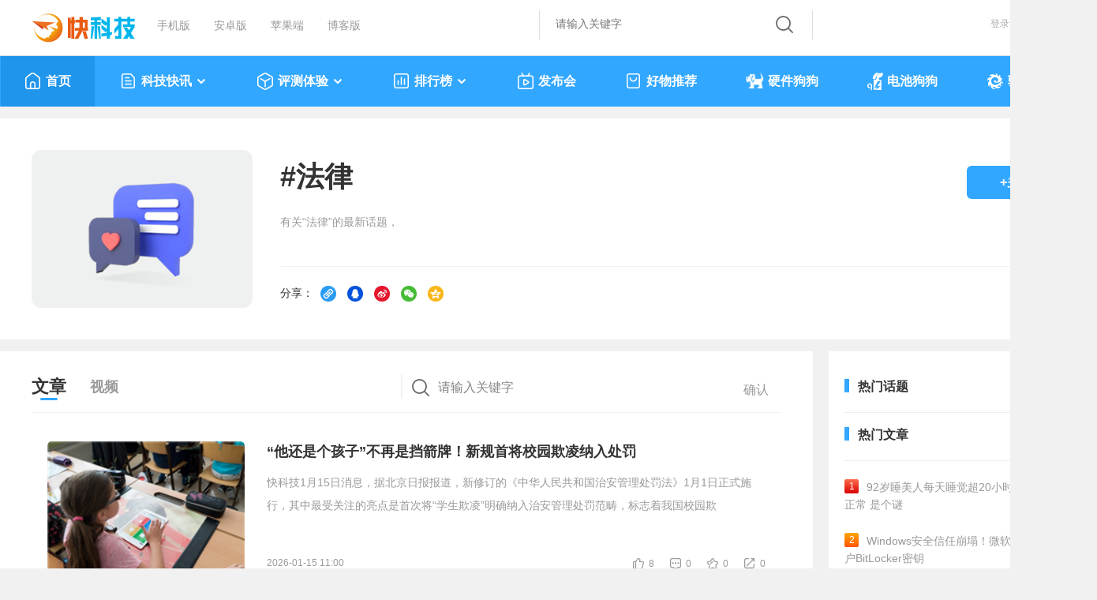

--- FILE ---
content_type: text/html
request_url: https://news.mydrivers.com/tag/falv.htm
body_size: 13325
content:
<!DOCTYPE html>
<html>
<head>
<meta http-equiv="Content-Type" content="text/html; charset=utf-8" />
  <title>法律最新资讯-快科技--科技改变未来</title>
<meta http-equiv="Content-Language" content="zh-CN">
<meta name="Keywords" content="评论分析,王欣,快播,日本,无人机,电影,机器人,苹果,教育未来,聊天记录," />
<meta name="description" content="法律相关资讯和评测文章"/>

 <link href="//11.mydrivers.com/css/2023/public.css?v=0203" rel="stylesheet" type="text/css" />
<link href="//11.mydrivers.com/2022/css/user.css?v=0119" rel="stylesheet" type="text/css">
<link href="//11.mydrivers.com/css/2023/main_news.css" rel="stylesheet" type="text/css">
<link href="//11.mydrivers.com/comments/css/20230101/newstopnv5.min.css" rel="stylesheet" type="text/css">
 <link href="//11.mydrivers.com/so/search.css" rel="stylesheet" type="text/css" />
<script type="text/javascript" src="//11.mydrivers.com/2018/news/jquery-1.7.2.min.js"></script>
<script type="text/javascript" src="//11.mydrivers.com/2018/news/jquery.lazyload.min.js"></script> 
<script type="text/javascript" src="//11.mydrivers.com/rank/jquery.qrcode.min.js"></script>
<link href="//11.mydrivers.com/2020/css/winpop.css" rel="stylesheet" type="text/css">
<script type="text/javascript" src="//11.mydrivers.com/so/searchPullDown.min.js"></script>

 <base target="_blank" />
</head>
<body>
        <!-- <div style="margin:0 auto; width:1333px; height:90px;"><a href="https://ccc-x.jd.com/dsp/tp?log=ENpPSxpPBtVYeGaEenaSHfIp0Im9p3fD0p7sfSSf2Up_xnaMXZTPwcwm2FVYlmXJeNrsOihos1IJjHIcI_qvfQ&v=708&to=https%3A%2F%2Fitem.jd.com%2F100028140656.html%3Fpmf_source%3DP0000003105M0017&mobiletype=__MOBILETYPE__&adt=9&didmd5=__IMEI__&idfamd5=__IDFAMD5__&idfa=__IDFA__&aid=__ANDROIDID__&oaid=__OAID__&caid=__CAID__" target="_blank"><img src="//img1.mydrivers.com/img/2005/lenovo1333.jpg" width="1333" height="90" /></a></div> -->


<div class="top">
    <div class="top_1a">
        <div class="top_1_left">
            <ul>
                <li class="kkjlogo"><a title="科技改变未来" href="https://www.mydrivers.com"></a></li>
                <li><a title="快科技手机版" href="https://m.mydrivers.com">手机版</a></li>
                <li><a target="_blank" href="http://app.kkj.cn/">安卓版</a></li>
                <li><a target="_blank" href="http://app.kkj.cn/">苹果端</a></li>
                <li><a target="_blank" href="https://blog.mydrivers.com/">博客版</a></li>
            </ul>
        </div>
        <div style="float:right" style="*+width:800px;">
            <div class="top_1_center">
                <div class="search_form" id="search_bgdiv">
                    <form action="#" target="_blank" onsubmit="return search()" name="myform" id="myform">
                        <div class="search_word_warp">
                            <input type="text" autocomplete="off" placeholder="请输入关键字" name="q" id="myform_q" class="search_word">
                        </div>
                        <input name="tn" value="98012088_dg" type="hidden">
                        <input name="ch" value="16" type="hidden">
                        <input type="hidden" value="0" name="s_class" id="s_class">
                        <div class="search_button_warp">
                            <input type="submit" name="button" id="button" value="" class="search_button">
                        </div>
                    </form>
                    <ul class="recall" id="search-result" style="display:none;">
                    </ul>
                </div>
            </div>
            <div class="top_1_center1" id="tianqi_my"></div>
            <div class="top_1_right" style="position:relative">
                <ul>
                    <li id="i_login"><a target="_self" id="a_login" href="javascript:;">登录</a></li>
                    <li id="i_reg"><a href="//passport.mydrivers.com/reg.htm">注册</a></li>
                </ul>
            </div>
        </div>
    </div>
</div>
<div class="nav_box" id="menu_2023">
    <div class="nav">
        <script type="text/javascript" src="//11.mydrivers.com/menu2023.js?v=0930"></script>
    </div>
</div>
<script>
    function GetObj(element) {
        return document.getElementById(element);
    }
    function check(sType) {
        $("#myform #button").click();
    }
    $(function () {
        setupAC(GetObj("myform_q"), GetObj("search-result"), GetObj("search_bgdiv"), "news_utf8");
        setupSwtab(1);
    });

    function hideContent() {
        var ps = GetPrivateState();
        var title = ps ? "作者私密文章，无浏览权限" : "因版权限制，过往内容只提供给老鸟级别及以上用户访问";
        document.title = title;

        $(".pathway,.baidu,.main_box,#vleft_tab,#vright_tab").hide();

        if (ps) {
            $(".wuquanxian,#wuquanxian_private").show();
        }
        else {
            $(".wuquanxian,#wuquanxian_year").show();
        }
    }

    function GetPrivateState() {
        return typeof g_private !== 'undefined' && g_private;
    }

    function GetPostDate() {
        return typeof g_PostDateStr !== 'undefined' && g_PostDateStr && !isNaN(g_PostDateStr.getTime());
    }

    function GetCheckPostDateYear() {
        return GetPostDate() && g_PostDateStr.getFullYear() < 2016;
    }
</script>

<!--20231123新增-->
<div class="wuquanxian" style="display:none;">
    <img src="//icons.mydrivers.com/common/icon_warning@2x.png" width="76" height="76" alt="" />
    <div id="wuquanxian_private" style="display:none;">
        <p>作者私密文章，无浏览权限</p>
        <a href="https://news.mydrivers.com/" target="_self">返回</a>
    </div>
    <div id="wuquanxian_year_login" style="display:none;">
        <p>因版权限制，过往内容只提供给老鸟级别及以上用户访问</p>
        <a href="javascript:;" onclick="$('#i_login').click();" target="_self">登录</a>
    </div>
    <div id="wuquanxian_year" style="display:none;">
        <p>因版权限制，过往内容只提供给老鸟级别及以上用户访问</p>
        <a href="https://news.mydrivers.com/" target="_self">返回</a>
    </div>
</div>

  <script type="text/javascript" src="//11.mydrivers.com/2020/news/bindtings.js"></script>
 <input type="hidden"  id="tid" value="3345"/>
 <input type="hidden"  id="tname" value="法律"/>
 <input type="hidden"  id="tminid" value="1057673"/>
 <input type="hidden"  id="htype" value="0"/> 

    <div class="user_header clearfix">
        <!--左侧-->
  <div class="uheader_left bq_left"> <a class="user_blank" target="_self" href="javascript:;"><img src="//icons.mydrivers.com/2022/www/huati@2x.png" class="user_toux" width="128" height="128" alt=""></a></div> 
        

  <!--中间-->
  <div class="uheader_center bq_center">
    <h4>#<lable id="tagCopy">法律</lable></h4>
    <div class="text-wrapper_1">有关“法律”的最新话题，<script>function handleLoadedData(response) { $('.text-wrapper_1').append(response); }; var xhr = new XMLHttpRequest();  xhr.open("GET", "//passport.mydrivers.com/newspc/numattention.ashx?tagid=3345&type=1", true);  xhr.onreadystatechange = function() { if (xhr.readyState === 4 && xhr.status === 200) { handleLoadedData(xhr.responseText); }; };  xhr.send();</script>
      <div class="text-line"></div>
    </div>
    <div class="text-wrapper_share">分享：
 <a target="_self" href="javascript:copynewsinfo('tagCopy');"><i><img src="https://icons.mydrivers.com/icon/newslist_sharelink@2x.png" alt="复制链接"></i></a>

 <a href="javascript:;" target="_self" id="share_qq"><i><img src="https://icons.mydrivers.com/icon/newslist_shareQQ@2x.png" alt="QQ"></i></a> 

<a href="javascript:;" target="_self" id="share_weibo"><i><img src="https://icons.mydrivers.com/icon/newslist_shareweibo@2x.png" alt="微博"></i></a> 

<a href="javascript:;"  target="_self" id="share_wechat"><i><img src="https://icons.mydrivers.com/icon/newslist_shareweixin@2x.png" alt="微信"></i>

	<!--微信分享开始-->
	<div class="ewmer1" style=" display: none; "><div class="box_triangle"></div><canvas width="100" height="100"></canvas><span>微信扫码分享</span></div>	</a>

 <a href="javascript:;" target="_self" id="share_qqzone"><i><img src="https://icons.mydrivers.com/icon/newslist_QQzone@2x.png" alt="QQ空间"></i></a>
 </div></div>

 <!--右侧-->
  <div class="uheader_right bq_right">
    <ul>
      <li><a href="javascript:;" class="addguanzhu" id="attention_no" target="_self">+关注</a></li>
    </ul>
  </div>
  <!--右侧结束--> 
</div>  


<!--头部结束--> 
<!--mian-->
<div class="main clearfix"> 
  <!--mian左侧-->
  <div class="user_left">
    <h3 class="main_title">
      <ul>
        <li> <a target="_self" class="main_title_li cur" href="javascript:;">文章</a></li>
        <li> <a target="_self" class="main_title_li " href="//news.mydrivers.com/tag/falv_video.htm">视频</a></li>
          <li class="search_form">
                      <div class="search_word_warp">
              <input type="text" autocomplete="off" placeholder="请输入关键字" name="q" id="topicsearch" class="search_word">
            </div>
            <div class="search_button_warp">
              <input type="button" value="确认" class="search_button" id="searchBtn">
            </div>
        </li>
      </ul>
    </h3> 

    <!--文章开始--> 
<div class="main_1">
<div id="noSearchInfo" style="display:none"> 
      <div id="NoResult" class="NoResult">
       <span><img src="//icons.mydrivers.com/2022/www/search_for@2x.png" alt=" 相关内容创作者们正在努力创作中，换个关键词试试吧"></span>
		 相关内容创作者们正在努力创作中，换个关键词试试吧
      </div>
      <div style="clear:both"></div>
    </div> 
      <ul class="news_lb transitionleft20" id="newsleft_1"> <li><div class="news_left  photo"><a href="//news.mydrivers.com/1/1098/1098501.htm"><img class="lazy" data-original="https://img1.mydrivers.com/img/20260115/058fd82d821044bbbac100962063dacb.png" src="//icons.mydrivers.com/news/2018/load.gif" alt="“他还是个孩子”不再是挡箭牌！新规首将校园欺凌纳入处罚"></a></div><div class="news_right"><h3><a href="//news.mydrivers.com/1/1098/1098501.htm" id="copyTitle_1098501">“他还是个孩子”不再是挡箭牌！新规首将校园欺凌纳入处罚</a></h3><p><a href="//news.mydrivers.com/1/1098/1098501.htm">快科技1月15日消息，据北京日报报道，新修订的《中华人民共和国治安管理处罚法》1月1日正式施行，其中最受关注的亮点是首次将&ldquo;学生欺凌&rdquo;明确纳入治安管理处罚范畴，标志着我国校园欺</a></p><div class="news_plun"> <span class="time">2026-01-15 11:00</span><span style="float:right"><a class="icon_dianzan" id="dianzan_1098501" onclick="change_vote_news_v3(1098501,1)" href="javascript:void(0)" target="_self">8</a><a class="icon_huifu" href="//comment8.mydrivers.com/review/1098501-1.htm">0</a><a class="icon_shoucang" href="javascript:void(0)" onclick="newsshoucang2(1098501)" id="shoucang_1098501" target="_self">0</a><a class="icon_fenxiang" onmouseenter="hovericon_fenxiang(1,1,this)" onmouseleave="hovericon_fenxiang(2,1,this)" target="_self" href="javascript:void(0)">0</a><div class="newslist_share_float" style="display: none;" onmouseenter="hovericon_fenxiang(1,2,this)" onmouseleave="hovericon_fenxiang(2,2,this)"> <div class="box_triangle"> </div> <a target="_self" href="javascript:copynewsinfo('copyTitle_1098501');"><i><img src="//icons.mydrivers.com/icon/newslist_sharelink@2x.png" alt="复制链接"></i>复制链接</a> <a href="javascript:share_news(1,1098501,this);" target="_self"><i><img src="//icons.mydrivers.com/icon/newslist_shareQQ@2x.png" alt="QQ"></i>QQ</a> <a href="javascript:share_news(2,1098501,this);" target="_self"><i><img src="//icons.mydrivers.com/icon/newslist_shareweibo@2x.png" alt="微博"></i>微博</a> <a href="javascript:void(0)" onmouseenter="share_news(3,1098501,this)" onmouseleave="share_newsleave()" target="_self"><i><img src="//icons.mydrivers.com/icon/newslist_shareweixin@2x.png" alt="微信"></i>微信</a> <div class="ewmer1" style="display: none;"></div><a href="javascript:share_news(4,1098501,this);" target="_self"><i><img src="//icons.mydrivers.com/icon/newslist_QQzone@2x.png" alt="QQ空间"></i>QQ空间</a></div> </span> </div> </div></li><li><div class="news_left  photo"><a href="//news.mydrivers.com/1/1094/1094019.htm"><img class="lazy" data-original="https://img1.mydrivers.com/img/20251222/d4f0faa904c643bfb584872af552d215.png" src="//icons.mydrivers.com/news/2018/load.gif" alt="低价买抵押车被人开走再卖 车主起诉车商退钱！法院判了"></a></div><div class="news_right"><h3><a href="//news.mydrivers.com/1/1094/1094019.htm" id="copyTitle_1094019">低价买抵押车被人开走再卖 车主起诉车商退钱！法院判了</a></h3><p><a href="//news.mydrivers.com/1/1094/1094019.htm">快科技12月22日消息，抵押车虽然便宜，但因无法过户和复杂的债权关系，个人购买后存在车钱两空的风险。今日，山东高法就披露了这样一起典型案例。
据介绍，2024年9月，赵某某在直播中看到孙某某</a></p><div class="news_plun"> <span class="time">2025-12-22 18:13</span><span style="float:right"><a class="icon_dianzan" id="dianzan_1094019" onclick="change_vote_news_v3(1094019,1)" href="javascript:void(0)" target="_self">23</a><a class="icon_huifu" href="//comment8.mydrivers.com/review/1094019-1.htm">61</a><a class="icon_shoucang" href="javascript:void(0)" onclick="newsshoucang2(1094019)" id="shoucang_1094019" target="_self">0</a><a class="icon_fenxiang" onmouseenter="hovericon_fenxiang(1,1,this)" onmouseleave="hovericon_fenxiang(2,1,this)" target="_self" href="javascript:void(0)">0</a><div class="newslist_share_float" style="display: none;" onmouseenter="hovericon_fenxiang(1,2,this)" onmouseleave="hovericon_fenxiang(2,2,this)"> <div class="box_triangle"> </div> <a target="_self" href="javascript:copynewsinfo('copyTitle_1094019');"><i><img src="//icons.mydrivers.com/icon/newslist_sharelink@2x.png" alt="复制链接"></i>复制链接</a> <a href="javascript:share_news(1,1094019,this);" target="_self"><i><img src="//icons.mydrivers.com/icon/newslist_shareQQ@2x.png" alt="QQ"></i>QQ</a> <a href="javascript:share_news(2,1094019,this);" target="_self"><i><img src="//icons.mydrivers.com/icon/newslist_shareweibo@2x.png" alt="微博"></i>微博</a> <a href="javascript:void(0)" onmouseenter="share_news(3,1094019,this)" onmouseleave="share_newsleave()" target="_self"><i><img src="//icons.mydrivers.com/icon/newslist_shareweixin@2x.png" alt="微信"></i>微信</a> <div class="ewmer1" style="display: none;"></div><a href="javascript:share_news(4,1094019,this);" target="_self"><i><img src="//icons.mydrivers.com/icon/newslist_QQzone@2x.png" alt="QQ空间"></i>QQ空间</a></div> </span> </div> </div></li><li><div class="news_left  photo"><a href="//news.mydrivers.com/1/1093/1093996.htm"><img class="lazy" data-original="https://img1.mydrivers.com/img/20251222/529a998702ac4dc797f62e0c28793e32.png" src="//icons.mydrivers.com/news/2018/load.gif" alt="父母被判赔220万元！最高法披露海底捞俩未成年人小便事件"></a></div><div class="news_right"><h3><a href="//news.mydrivers.com/1/1093/1093996.htm" id="copyTitle_1093996">父母被判赔220万元！最高法披露海底捞俩未成年人小便事件</a></h3><p><a href="//news.mydrivers.com/1/1093/1093996.htm">快科技12月22日消息，两名17岁未成年男生在海底捞火锅店锅底撒尿一事，此前引起关注热议。
后续，海底捞将侵权人告上法庭，法院判决两未成年人的双方父母，赔偿海底捞共计220万元。今日，最高人</a></p><div class="news_plun"> <span class="time">2025-12-22 17:03</span><span style="float:right"><a class="icon_dianzan" id="dianzan_1093996" onclick="change_vote_news_v3(1093996,1)" href="javascript:void(0)" target="_self">17</a><a class="icon_huifu" href="//comment8.mydrivers.com/review/1093996-1.htm">162</a><a class="icon_shoucang" href="javascript:void(0)" onclick="newsshoucang2(1093996)" id="shoucang_1093996" target="_self">2</a><a class="icon_fenxiang" onmouseenter="hovericon_fenxiang(1,1,this)" onmouseleave="hovericon_fenxiang(2,1,this)" target="_self" href="javascript:void(0)">1</a><div class="newslist_share_float" style="display: none;" onmouseenter="hovericon_fenxiang(1,2,this)" onmouseleave="hovericon_fenxiang(2,2,this)"> <div class="box_triangle"> </div> <a target="_self" href="javascript:copynewsinfo('copyTitle_1093996');"><i><img src="//icons.mydrivers.com/icon/newslist_sharelink@2x.png" alt="复制链接"></i>复制链接</a> <a href="javascript:share_news(1,1093996,this);" target="_self"><i><img src="//icons.mydrivers.com/icon/newslist_shareQQ@2x.png" alt="QQ"></i>QQ</a> <a href="javascript:share_news(2,1093996,this);" target="_self"><i><img src="//icons.mydrivers.com/icon/newslist_shareweibo@2x.png" alt="微博"></i>微博</a> <a href="javascript:void(0)" onmouseenter="share_news(3,1093996,this)" onmouseleave="share_newsleave()" target="_self"><i><img src="//icons.mydrivers.com/icon/newslist_shareweixin@2x.png" alt="微信"></i>微信</a> <div class="ewmer1" style="display: none;"></div><a href="javascript:share_news(4,1093996,this);" target="_self"><i><img src="//icons.mydrivers.com/icon/newslist_QQzone@2x.png" alt="QQ空间"></i>QQ空间</a></div> </span> </div> </div></li><li><div class="news_left  photo"><a href="//news.mydrivers.com/1/1087/1087052.htm"><img class="lazy" data-original="https://img1.mydrivers.com/img/20251117/4b452aa0541d4008b709e043216bc25a.jpg" src="//icons.mydrivers.com/news/2018/load.gif" alt="下周开庭！特斯拉起诉无忧传媒"></a></div><div class="news_right"><h3><a href="//news.mydrivers.com/1/1087/1087052.htm" id="copyTitle_1087052">下周开庭！特斯拉起诉无忧传媒</a></h3><p><a href="//news.mydrivers.com/1/1087/1087052.htm">快科技11月17日消息，根据浙江法院网显示，特斯拉（上海）有限公司、杭州无忧传媒有限公司新增一则开庭公告，原告为特斯拉（上海）有限公司，案由为合同纠纷，该案将于11月24日在杭州市萧山区人</a></p><div class="news_plun"> <span class="time">2025-11-17 17:56</span><span style="float:right"><a class="icon_dianzan" id="dianzan_1087052" onclick="change_vote_news_v3(1087052,1)" href="javascript:void(0)" target="_self">2</a><a class="icon_huifu" href="//comment8.mydrivers.com/review/1087052-1.htm">1</a><a class="icon_shoucang" href="javascript:void(0)" onclick="newsshoucang2(1087052)" id="shoucang_1087052" target="_self">2</a><a class="icon_fenxiang" onmouseenter="hovericon_fenxiang(1,1,this)" onmouseleave="hovericon_fenxiang(2,1,this)" target="_self" href="javascript:void(0)">1</a><div class="newslist_share_float" style="display: none;" onmouseenter="hovericon_fenxiang(1,2,this)" onmouseleave="hovericon_fenxiang(2,2,this)"> <div class="box_triangle"> </div> <a target="_self" href="javascript:copynewsinfo('copyTitle_1087052');"><i><img src="//icons.mydrivers.com/icon/newslist_sharelink@2x.png" alt="复制链接"></i>复制链接</a> <a href="javascript:share_news(1,1087052,this);" target="_self"><i><img src="//icons.mydrivers.com/icon/newslist_shareQQ@2x.png" alt="QQ"></i>QQ</a> <a href="javascript:share_news(2,1087052,this);" target="_self"><i><img src="//icons.mydrivers.com/icon/newslist_shareweibo@2x.png" alt="微博"></i>微博</a> <a href="javascript:void(0)" onmouseenter="share_news(3,1087052,this)" onmouseleave="share_newsleave()" target="_self"><i><img src="//icons.mydrivers.com/icon/newslist_shareweixin@2x.png" alt="微信"></i>微信</a> <div class="ewmer1" style="display: none;"></div><a href="javascript:share_news(4,1087052,this);" target="_self"><i><img src="//icons.mydrivers.com/icon/newslist_QQzone@2x.png" alt="QQ空间"></i>QQ空间</a></div> </span> </div> </div></li><li><div class="news_left  photo"><a href="//news.mydrivers.com/1/1083/1083943.htm"><img class="lazy" data-original="https://img1.mydrivers.com/img/20251102/ba823fc8ffd944c1810540d414b25c82.png" src="//icons.mydrivers.com/news/2018/load.gif" alt="全球唯一！马尔代夫世代禁烟令生效：07后终生不得抽烟"></a></div><div class="news_right"><h3><a href="//news.mydrivers.com/1/1083/1083943.htm" id="copyTitle_1083943">全球唯一！马尔代夫世代禁烟令生效：07后终生不得抽烟</a></h3><p><a href="//news.mydrivers.com/1/1083/1083943.htm">快科技11月2日消息，据报道，马尔代夫卫生部11月1日宣布，当天起对出生于2007年1月1日及以后的人员实施&ldquo;世代禁烟令&rdquo;，禁令适用范围包括外国游客。
根据新规，2007年1月1日及以后出</a></p><div class="news_plun"> <span class="time">2025-11-02 11:05</span><span style="float:right"><a class="icon_dianzan" id="dianzan_1083943" onclick="change_vote_news_v3(1083943,1)" href="javascript:void(0)" target="_self">12</a><a class="icon_huifu" href="//comment8.mydrivers.com/review/1083943-1.htm">203</a><a class="icon_shoucang" href="javascript:void(0)" onclick="newsshoucang2(1083943)" id="shoucang_1083943" target="_self">2</a><a class="icon_fenxiang" onmouseenter="hovericon_fenxiang(1,1,this)" onmouseleave="hovericon_fenxiang(2,1,this)" target="_self" href="javascript:void(0)">4</a><div class="newslist_share_float" style="display: none;" onmouseenter="hovericon_fenxiang(1,2,this)" onmouseleave="hovericon_fenxiang(2,2,this)"> <div class="box_triangle"> </div> <a target="_self" href="javascript:copynewsinfo('copyTitle_1083943');"><i><img src="//icons.mydrivers.com/icon/newslist_sharelink@2x.png" alt="复制链接"></i>复制链接</a> <a href="javascript:share_news(1,1083943,this);" target="_self"><i><img src="//icons.mydrivers.com/icon/newslist_shareQQ@2x.png" alt="QQ"></i>QQ</a> <a href="javascript:share_news(2,1083943,this);" target="_self"><i><img src="//icons.mydrivers.com/icon/newslist_shareweibo@2x.png" alt="微博"></i>微博</a> <a href="javascript:void(0)" onmouseenter="share_news(3,1083943,this)" onmouseleave="share_newsleave()" target="_self"><i><img src="//icons.mydrivers.com/icon/newslist_shareweixin@2x.png" alt="微信"></i>微信</a> <div class="ewmer1" style="display: none;"></div><a href="javascript:share_news(4,1083943,this);" target="_self"><i><img src="//icons.mydrivers.com/icon/newslist_QQzone@2x.png" alt="QQ空间"></i>QQ空间</a></div> </span> </div> </div></li><li><div class="news_left  photo"><a href="//news.mydrivers.com/1/1080/1080607.htm"><img class="lazy" data-original="https://img1.mydrivers.com/img/20251016/cc1042cbfbf24885bb3d5b125b752a9a.png" src="//icons.mydrivers.com/news/2018/load.gif" alt="团伙偷上万辆共享单车每辆卖105元 涉案金额超千万！"></a></div><div class="news_right"><h3><a href="//news.mydrivers.com/1/1080/1080607.htm" id="copyTitle_1080607">团伙偷上万辆共享单车每辆卖105元 涉案金额超千万！</a></h3><p><a href="//news.mydrivers.com/1/1080/1080607.htm">10月17日消息，据央视&ldquo;社会与法&rdquo;频道最新报道，2023年6月1日，上海市公安局浦东分局江镇派出所接到一起来自某共享单车公司的报警，一查竟然发现了一伙胆大包天的窃贼团伙。
该11人</a></p><div class="news_plun"> <span class="time">2025-10-17 00:20</span><span style="float:right"><a class="icon_dianzan" id="dianzan_1080607" onclick="change_vote_news_v3(1080607,1)" href="javascript:void(0)" target="_self">2</a><a class="icon_huifu" href="//comment8.mydrivers.com/review/1080607-1.htm">7</a><a class="icon_shoucang" href="javascript:void(0)" onclick="newsshoucang2(1080607)" id="shoucang_1080607" target="_self">1</a><a class="icon_fenxiang" onmouseenter="hovericon_fenxiang(1,1,this)" onmouseleave="hovericon_fenxiang(2,1,this)" target="_self" href="javascript:void(0)">0</a><div class="newslist_share_float" style="display: none;" onmouseenter="hovericon_fenxiang(1,2,this)" onmouseleave="hovericon_fenxiang(2,2,this)"> <div class="box_triangle"> </div> <a target="_self" href="javascript:copynewsinfo('copyTitle_1080607');"><i><img src="//icons.mydrivers.com/icon/newslist_sharelink@2x.png" alt="复制链接"></i>复制链接</a> <a href="javascript:share_news(1,1080607,this);" target="_self"><i><img src="//icons.mydrivers.com/icon/newslist_shareQQ@2x.png" alt="QQ"></i>QQ</a> <a href="javascript:share_news(2,1080607,this);" target="_self"><i><img src="//icons.mydrivers.com/icon/newslist_shareweibo@2x.png" alt="微博"></i>微博</a> <a href="javascript:void(0)" onmouseenter="share_news(3,1080607,this)" onmouseleave="share_newsleave()" target="_self"><i><img src="//icons.mydrivers.com/icon/newslist_shareweixin@2x.png" alt="微信"></i>微信</a> <div class="ewmer1" style="display: none;"></div><a href="javascript:share_news(4,1080607,this);" target="_self"><i><img src="//icons.mydrivers.com/icon/newslist_QQzone@2x.png" alt="QQ空间"></i>QQ空间</a></div> </span> </div> </div></li><li><div class="news_left  photo"><a href="//news.mydrivers.com/1/1068/1068272.htm"><img class="lazy" data-original="https://img1.mydrivers.com/img/20250814/378e1f1851fe4981b8c3d106bb64fd6b.png" src="//icons.mydrivers.com/news/2018/load.gif" alt="网络“开盒”乱象丛生 最高法出手 定性法律责任和后果"></a></div><div class="news_right"><h3><a href="//news.mydrivers.com/1/1068/1068272.htm" id="copyTitle_1068272">网络“开盒”乱象丛生 最高法出手 定性法律责任和后果</a></h3><p><a href="//news.mydrivers.com/1/1068/1068272.htm">8月14日消息，今天，最高人民法院发布入库参考案例《吴某慧、陈某强等侵犯公民个人信息案》，该案例入库编号&ldquo;2025-04-1-207-001&rdquo;，于今年4月8日入库，6月11日修改。
人民法院案例库</a></p><div class="news_plun"> <span class="time">2025-08-14 16:40</span><span style="float:right"><a class="icon_dianzan" id="dianzan_1068272" onclick="change_vote_news_v3(1068272,1)" href="javascript:void(0)" target="_self">20</a><a class="icon_huifu" href="//comment8.mydrivers.com/review/1068272-1.htm">13</a><a class="icon_shoucang" href="javascript:void(0)" onclick="newsshoucang2(1068272)" id="shoucang_1068272" target="_self">2</a><a class="icon_fenxiang" onmouseenter="hovericon_fenxiang(1,1,this)" onmouseleave="hovericon_fenxiang(2,1,this)" target="_self" href="javascript:void(0)">1</a><div class="newslist_share_float" style="display: none;" onmouseenter="hovericon_fenxiang(1,2,this)" onmouseleave="hovericon_fenxiang(2,2,this)"> <div class="box_triangle"> </div> <a target="_self" href="javascript:copynewsinfo('copyTitle_1068272');"><i><img src="//icons.mydrivers.com/icon/newslist_sharelink@2x.png" alt="复制链接"></i>复制链接</a> <a href="javascript:share_news(1,1068272,this);" target="_self"><i><img src="//icons.mydrivers.com/icon/newslist_shareQQ@2x.png" alt="QQ"></i>QQ</a> <a href="javascript:share_news(2,1068272,this);" target="_self"><i><img src="//icons.mydrivers.com/icon/newslist_shareweibo@2x.png" alt="微博"></i>微博</a> <a href="javascript:void(0)" onmouseenter="share_news(3,1068272,this)" onmouseleave="share_newsleave()" target="_self"><i><img src="//icons.mydrivers.com/icon/newslist_shareweixin@2x.png" alt="微信"></i>微信</a> <div class="ewmer1" style="display: none;"></div><a href="javascript:share_news(4,1068272,this);" target="_self"><i><img src="//icons.mydrivers.com/icon/newslist_QQzone@2x.png" alt="QQ空间"></i>QQ空间</a></div> </span> </div> </div></li><li><div class="news_left  photo"><a href="//news.mydrivers.com/1/1067/1067658.htm"><img class="lazy" data-original="https://img1.mydrivers.com/img/20250811/32cc4749319f45f1938ad6c5d25a3973.png" src="//icons.mydrivers.com/news/2018/load.gif" alt="烈犬咬人致死亡狗主人辩称自己没罪 法院：理由不成立"></a></div><div class="news_right"><h3><a href="//news.mydrivers.com/1/1067/1067658.htm" id="copyTitle_1067658">烈犬咬人致死亡狗主人辩称自己没罪 法院：理由不成立</a></h3><p><a href="//news.mydrivers.com/1/1067/1067658.htm">8月11日消息，宠物伤人，主人肯定要负责任，今日，河南省高级人民法院官微&ldquo;豫法阳光&rdquo;披露一则案例，引发关注。
高某在某村头附近的羊场内饲养有三只大型烈性犬，虽然饲养期间多次扑</a></p><div class="news_plun"> <span class="time">2025-08-11 23:38</span><span style="float:right"><a class="icon_dianzan" id="dianzan_1067658" onclick="change_vote_news_v3(1067658,1)" href="javascript:void(0)" target="_self">5</a><a class="icon_huifu" href="//comment8.mydrivers.com/review/1067658-1.htm">194</a><a class="icon_shoucang" href="javascript:void(0)" onclick="newsshoucang2(1067658)" id="shoucang_1067658" target="_self">1</a><a class="icon_fenxiang" onmouseenter="hovericon_fenxiang(1,1,this)" onmouseleave="hovericon_fenxiang(2,1,this)" target="_self" href="javascript:void(0)">0</a><div class="newslist_share_float" style="display: none;" onmouseenter="hovericon_fenxiang(1,2,this)" onmouseleave="hovericon_fenxiang(2,2,this)"> <div class="box_triangle"> </div> <a target="_self" href="javascript:copynewsinfo('copyTitle_1067658');"><i><img src="//icons.mydrivers.com/icon/newslist_sharelink@2x.png" alt="复制链接"></i>复制链接</a> <a href="javascript:share_news(1,1067658,this);" target="_self"><i><img src="//icons.mydrivers.com/icon/newslist_shareQQ@2x.png" alt="QQ"></i>QQ</a> <a href="javascript:share_news(2,1067658,this);" target="_self"><i><img src="//icons.mydrivers.com/icon/newslist_shareweibo@2x.png" alt="微博"></i>微博</a> <a href="javascript:void(0)" onmouseenter="share_news(3,1067658,this)" onmouseleave="share_newsleave()" target="_self"><i><img src="//icons.mydrivers.com/icon/newslist_shareweixin@2x.png" alt="微信"></i>微信</a> <div class="ewmer1" style="display: none;"></div><a href="javascript:share_news(4,1067658,this);" target="_self"><i><img src="//icons.mydrivers.com/icon/newslist_QQzone@2x.png" alt="QQ空间"></i>QQ空间</a></div> </span> </div> </div></li><li><div class="news_left  photo"><a href="//news.mydrivers.com/1/1062/1062758.htm"><img class="lazy" data-original="https://img1.mydrivers.com/img/20250718/e419ebe40441451ea65d67c70e5f29d8.png" src="//icons.mydrivers.com/news/2018/load.gif" alt="评测的掌机含盗版游戏：博主财产遭扣押还面临牢狱之灾！"></a></div><div class="news_right"><h3><a href="//news.mydrivers.com/1/1062/1062758.htm" id="copyTitle_1062758">评测的掌机含盗版游戏：博主财产遭扣押还面临牢狱之灾！</a></h3><p><a href="//news.mydrivers.com/1/1062/1062758.htm">快科技7月18日消息，近日，一位专注于老游戏的意大利博主Francesco Salicini（频道名为Once Were Nerd）遇到了法律困境。
他因为在自己的频道中评测内置老游戏ROM的掌机，被意大利警方以涉嫌推</a></p><div class="news_plun"> <span class="time">2025-07-18 16:48</span><span style="float:right"><a class="icon_dianzan" id="dianzan_1062758" onclick="change_vote_news_v3(1062758,1)" href="javascript:void(0)" target="_self">1</a><a class="icon_huifu" href="//comment8.mydrivers.com/review/1062758-1.htm">25</a><a class="icon_shoucang" href="javascript:void(0)" onclick="newsshoucang2(1062758)" id="shoucang_1062758" target="_self">0</a><a class="icon_fenxiang" onmouseenter="hovericon_fenxiang(1,1,this)" onmouseleave="hovericon_fenxiang(2,1,this)" target="_self" href="javascript:void(0)">0</a><div class="newslist_share_float" style="display: none;" onmouseenter="hovericon_fenxiang(1,2,this)" onmouseleave="hovericon_fenxiang(2,2,this)"> <div class="box_triangle"> </div> <a target="_self" href="javascript:copynewsinfo('copyTitle_1062758');"><i><img src="//icons.mydrivers.com/icon/newslist_sharelink@2x.png" alt="复制链接"></i>复制链接</a> <a href="javascript:share_news(1,1062758,this);" target="_self"><i><img src="//icons.mydrivers.com/icon/newslist_shareQQ@2x.png" alt="QQ"></i>QQ</a> <a href="javascript:share_news(2,1062758,this);" target="_self"><i><img src="//icons.mydrivers.com/icon/newslist_shareweibo@2x.png" alt="微博"></i>微博</a> <a href="javascript:void(0)" onmouseenter="share_news(3,1062758,this)" onmouseleave="share_newsleave()" target="_self"><i><img src="//icons.mydrivers.com/icon/newslist_shareweixin@2x.png" alt="微信"></i>微信</a> <div class="ewmer1" style="display: none;"></div><a href="javascript:share_news(4,1062758,this);" target="_self"><i><img src="//icons.mydrivers.com/icon/newslist_QQzone@2x.png" alt="QQ空间"></i>QQ空间</a></div> </span> </div> </div></li><li><div class="news_left  photo"><a href="//news.mydrivers.com/1/1057/1057673.htm"><img class="lazy" data-original="https://img1.mydrivers.com/img/20250703/487a95e7f88f4f8685b29af0900a34dc.png" src="//icons.mydrivers.com/news/2018/load.gif" alt="K1373列车停滞乘客砸窗通风 律师：属紧急避险 无需担责"></a></div><div class="news_right"><h3><a href="//news.mydrivers.com/1/1057/1057673.htm" id="copyTitle_1057673">K1373列车停滞乘客砸窗通风 律师：属紧急避险 无需担责</a></h3><p><a href="//news.mydrivers.com/1/1057/1057673.htm">快科技7月3日消息，据媒体报道，金温地方铁路公司一列货物列车与K1373次旅客列车机车发生侧面冲突。事故发生后，K1373次列车滞留近3小时，车厢内40℃高温，多次向乘务员请求开车门通风未果后，有</a></p><div class="news_plun"> <span class="time">2025-07-03 16:51</span><span style="float:right"><a class="icon_dianzan" id="dianzan_1057673" onclick="change_vote_news_v3(1057673,1)" href="javascript:void(0)" target="_self">15</a><a class="icon_huifu" href="//comment8.mydrivers.com/review/1057673-1.htm">171</a><a class="icon_shoucang" href="javascript:void(0)" onclick="newsshoucang2(1057673)" id="shoucang_1057673" target="_self">0</a><a class="icon_fenxiang" onmouseenter="hovericon_fenxiang(1,1,this)" onmouseleave="hovericon_fenxiang(2,1,this)" target="_self" href="javascript:void(0)">0</a><div class="newslist_share_float" style="display: none;" onmouseenter="hovericon_fenxiang(1,2,this)" onmouseleave="hovericon_fenxiang(2,2,this)"> <div class="box_triangle"> </div> <a target="_self" href="javascript:copynewsinfo('copyTitle_1057673');"><i><img src="//icons.mydrivers.com/icon/newslist_sharelink@2x.png" alt="复制链接"></i>复制链接</a> <a href="javascript:share_news(1,1057673,this);" target="_self"><i><img src="//icons.mydrivers.com/icon/newslist_shareQQ@2x.png" alt="QQ"></i>QQ</a> <a href="javascript:share_news(2,1057673,this);" target="_self"><i><img src="//icons.mydrivers.com/icon/newslist_shareweibo@2x.png" alt="微博"></i>微博</a> <a href="javascript:void(0)" onmouseenter="share_news(3,1057673,this)" onmouseleave="share_newsleave()" target="_self"><i><img src="//icons.mydrivers.com/icon/newslist_shareweixin@2x.png" alt="微信"></i>微信</a> <div class="ewmer1" style="display: none;"></div><a href="javascript:share_news(4,1057673,this);" target="_self"><i><img src="//icons.mydrivers.com/icon/newslist_QQzone@2x.png" alt="QQ空间"></i>QQ空间</a></div> </span> </div> </div></li>   </ul>
<div style="clear:both"></div> 
<div style="text-align: center; color: #333; margin: 0 auto; background:#f0f2f5; height: 50px; line-height: 50px;margin: 0px 20px; font-size:14px;display:none" id="jiazai_loding"><span> 文章正在加载中，请稍后。 </span> <img src="//icons.mydrivers.com/icon/jiazai.gif" alt=""></div>
</div>
  </div>
 <!--文章结束--> 


<!--右侧开始-->
<div class="user_right">
    <h3 class="righttitle">
      <ul>
        <li>热门话题</li>
        <li class="day" style="cursor:pointer;" id="topicHotSwitch">换一波</li>
      </ul>
    </h3>
<script type="text/javascript" src="//blog.mydrivers.com/news_topic/gethottopic.ashx"></script>
      <div class="main_right_div" id="hotnews" style="padding:0">
    <h3 class="righttitle">
      <ul>
        <li>热门文章</li>
        <li class="day" style="cursor:pointer;" onclick="swhotnews(this);" data-index="1">换一波</li>
      </ul>
    </h3>
    <div class="article_ph" id="hot_article_ph_2023"> 
      <script type="text/javascript" src="//news.mydrivers.com/incutf8/New_ReMenWenZhangTop20_2023.js"></script> 
    </div>
  </div>
</div>
<!--右侧结束-->  
</div> 
<!--底部--> 
<div id="vright_tab" style="margin-right:-765px;">
  <ul>
    <li><a id="gotop" style=""><i class="top1">&nbsp;</i>返回顶部</a></li> 
  </ul>
</div>
<script  type="text/javascript"  src="//11.mydrivers.com/2020/news/atten.js?v=0920"></script>
  <div class="footer_about">
  <div class="pageFooter">
    <div class="footerleft">
      <dl>
        <dd> 关于我们 </dd>
        <dt> <a href="//www.mydrivers.com/contact/Company.html">关于我们</a> </dt>
        <dt> <a href="//www.mydrivers.com/contact/privacy.html">隐私权说明 </a></dt>
      </dl>
      <dl>
        <dd> 交流合作 </dd>
        <dt><a href="//www.mydrivers.com/contact/jobs.html">加入我们</a> </dt>
        <dt> <a id="a_fankui" href="javascript:;" target="_self">意见反馈</a> </dt>
        <dt> <a href="//www.mydrivers.com/contact/advertising.html">广告刊例</a> </dt>
      </dl>
      <dl>
        <dd> 关注我们 </dd>
        <dt id="mydrivers_wx" style="color:#888;position: relative;"> 微信公众号：<img src="//icons.mydrivers.com/2018/common/erwm_small.png" width="25" height="25" alt="快科技微信公众号"/>
          <!-- 悬浮二维码-->
          <div id="mydrivers_wx_dia" class="wxewm_cur" style="none;">
            <div class="float_ewm"><img src="//icons.mydrivers.com/icon/kkjwx.png" width="127" height="127"></div>
            <div class="float_ewmar"><img src="//icons.mydrivers.com/2018/common/ewmar.png" width="6" height="15" /></div>
          </div>
           </dt>
        <dt> 微博号：<a title="快科技官方微博" href="https://weibo.com/mydrivers">快科技官方</a></dt>
        <dt> QQ群：53467377 </dt>
      </dl>
    </div>
    <div class="footerright">
      <ul>
        <li> <span><img src="//icons.mydrivers.com/2018/common/kkj_android.png" width="110" height="110" alt="安卓客户端下载"/></span>安卓客户端下载 </li>
        <li> <span><img src="//icons.mydrivers.com/2018/common/kkj_ios.png" width="110" height="110" alt="IOS客户端下载"/></span>IOS客户端下载 </li>
      </ul>
    </div>
    <div class="footerForm clear1"> </div>
  </div>
</div>
  <!-- <link href="//11.mydrivers.com/2018/css/fl_login.css" rel="stylesheet" type="text/css" />-->
 <link href="//11.mydrivers.com/css/2023/fl_login.css" rel="stylesheet" type="text/css" />
<div id="footer">  
    <p class="copyright">快科技（驱动之家旗下媒体）·1997-2024 版权所有</p>
    <p class="copyright">Copyright(C)Mydrivers.com, All Rights Reserved.</p>
    <p class="copyright"><a target="_blank" href="https://beian.miit.gov.cn/">豫ICP备2023031922号-1</a><a target="_blank" href="http://www.beian.gov.cn/portal/registerSystemInfo?recordcode=41010502003949" style="margin-left:20px;"><img src="//icons.mydrivers.com/2018/news/batb.png"/>豫公网安备 41010502003949号</a>
      <br>
      <br>
</p>
</div>
<div id="append_parent"></div>
<div id="div_login" class="pinglun_login"></div>
<script type="text/javascript" src="//11.mydrivers.com/2023/news/common.js"></script>
<link href="//11.mydrivers.com/2020/css/nav_font/nav_iconfont.css" rel="stylesheet" type="text/css" />
<script type="text/javascript">
    var _bdhmProtocol = (("https:" == document.location.protocol) ? " https://" : " //");
    document.write(unescape("%3Cscript src='" + _bdhmProtocol + "hm.baidu.com/h.js%3Ffa993fdd33f32c39cbb6e7d66096c422' type='text/javascript'%3E%3C/script%3E"));
</script>
<script type="text/javascript">
    var _hmt = _hmt || [];
    (function () {
        var hm = document.createElement("script");
        hm.src = "https://hm.baidu.com/hm.js?3dbeb68670c06338ee9042281d2bea6d";
        var s = document.getElementsByTagName("script")[0];
        s.parentNode.insertBefore(hm, s);
    })();
</script>
<!--<script>
    (function (i, s, o, g, r, a, m) {
        i['GoogleAnalyticsObject'] = r; i[r] = i[r] || function () {
            (i[r].q = i[r].q || []).push(arguments)
        }, i[r].l = 1 * new Date(); a = s.createElement(o),
        m = s.getElementsByTagName(o)[0]; a.async = 1; a.src = g; m.parentNode.insertBefore(a, m)
    })(window, document, 'script', '//www.google-analytics.com/analytics.js', 'ga');
    ga('create', 'UA-2034714-3', 'auto');
    ga('send', 'pageview');
</script>  -->
<!-- Global site tag (gtag.js) - Google Analytics -->
<script async src="https://www.googletagmanager.com/gtag/js?id=UA-2034714-3"></script>
<script>
    window.dataLayer = window.dataLayer || [];
    function gtag() { dataLayer.push(arguments); }
    gtag('js', new Date());

    gtag('config', 'UA-2034714-3');
</script>
    
</body>
</html>

--- FILE ---
content_type: application/javascript
request_url: https://news.mydrivers.com/incutf8/New_ReMenWenZhangTop20_2023.js
body_size: 5150
content:
document.writeln("<ul><li><a href=\"\/\/news.mydrivers.com\/1\/1100\/1100495.htm\"><em class=\"no1\">1<\/em>92岁睡美人每天睡觉超20小时：各项指标都正常 是个谜<\/a><\/li><li><a href=\"\/\/news.mydrivers.com\/1\/1100\/1100329.htm\"><em class=\"no2\">2<\/em>Windows安全信任崩塌！微软向FBI提供用户BitLocker密钥<\/a><\/li><li><a href=\"\/\/news.mydrivers.com\/1\/1100\/1100633.htm\"><em class=\"no3\">3<\/em>核显强于3050 续航两倍于AMD！Ultra X9 388H首发评测<\/a><\/li><li><a href=\"\/\/news.mydrivers.com\/1\/1100\/1100321.htm\"><em class=\"ph_gry\">4<\/em>广州交警公布典型案例：电动自行车逆行被撞身亡 自担全责<\/a><\/li><li><a href=\"\/\/news.mydrivers.com\/1\/1100\/1100820.htm\"><em class=\"ph_gry\">5<\/em>6G通信有了超宽高速公路 全频段灵活可调谐<\/a><\/li><li><a href=\"\/\/news.mydrivers.com\/1\/1100\/1100726.htm\"><em class=\"ph_gry\">6<\/em>比亚迪大唐无伪实车曝光：车长超5米 零百加速4.9秒<\/a><\/li><li><a href=\"\/\/news.mydrivers.com\/1\/1100\/1100349.htm\"><em class=\"ph_gry\">7<\/em>小米汽车品牌橙色全系下架！雷军连发三个泪目：太难了<\/a><\/li><li><a href=\"\/\/news.mydrivers.com\/1\/1100\/1100666.htm\"><em class=\"ph_gry\">8<\/em>女律师硬刚王者荣耀 中国游戏算法诉讼第一案后续来了<\/a><\/li><li><a href=\"\/\/news.mydrivers.com\/1\/1100\/1100644.htm\"><em class=\"ph_gry\">9<\/em>打破国外垄断！中国仿真软件发布 国产EDA重要里程碑<\/a><\/li><li><a href=\"\/\/news.mydrivers.com\/1\/1100\/1100685.htm\"><em class=\"ph_gry\">10<\/em>你中招了吗 Win 11大更新让电脑变砖！微软：尚无修复方案<\/a><\/li><\/ul><ul style=\"display:none;\"><li><a href=\"\/\/news.mydrivers.com\/1\/1100\/1100656.htm\"><em class=\"no1\">1<\/em>苹果发布iOS 26.2.1：适配AirTag 2！必升<\/a><\/li><li><a href=\"\/\/news.mydrivers.com\/1\/1100\/1100663.htm\"><em class=\"no2\">2<\/em>支付宝集福活动开启！每人可领一套早鸟卡<\/a><\/li><li><a href=\"\/\/news.mydrivers.com\/1\/1100\/1100777.htm\"><em class=\"no3\">3<\/em>小伙救人按断女子6根肋骨收到谢谢 为啥肋骨这么脆<\/a><\/li><li><a href=\"\/\/news.mydrivers.com\/1\/1100\/1100810.htm\"><em class=\"ph_gry\">4<\/em>别拿午睡不当回事！研究发现午睡正悄悄拉开大脑年龄差<\/a><\/li><li><a href=\"\/\/news.mydrivers.com\/1\/1100\/1100316.htm\"><em class=\"ph_gry\">5<\/em>停车11分钟收费16元 车主抱怨太贵引发热议：官方神回应<\/a><\/li><li><a href=\"\/\/news.mydrivers.com\/1\/1100\/1100639.htm\"><em class=\"ph_gry\">6<\/em>男子彩票中800万：全交给妻子淡定上班<\/a><\/li><li><a href=\"\/\/news.mydrivers.com\/1\/1100\/1100342.htm\"><em class=\"ph_gry\">7<\/em>最高26999元！京东年货节无门槛红包 12点第一波开抢<\/a><\/li><li><a href=\"\/\/news.mydrivers.com\/1\/1100\/1100365.htm\"><em class=\"ph_gry\">8<\/em>大法不灵了！TCL拿下索尼电视：日本电视只剩最后一点优势<\/a><\/li><li><a href=\"\/\/news.mydrivers.com\/1\/1100\/1100393.htm\"><em class=\"ph_gry\">9<\/em>冬天洗澡偷点儿懒反而对身体好 医生建议一周洗两到三次<\/a><\/li><li><a href=\"\/\/news.mydrivers.com\/1\/1100\/1100373.htm\"><em class=\"ph_gry\">10<\/em>全国人民都能领！腾讯：关于春节分10亿现金的通知 <\/a><\/li><\/ul><ul style=\"display:none;\"><li><a href=\"\/\/news.mydrivers.com\/1\/1100\/1100603.htm\"><em class=\"no1\">1<\/em>防水不易破！得力春联11件套5.9元官方发车（送精美礼袋）<\/a><\/li><li><a href=\"\/\/news.mydrivers.com\/1\/1100\/1100344.htm\"><em class=\"no2\">2<\/em>一杯一朵菊花 好看又好喝！金丝皇菊50朵发车：5.9元包邮<\/a><\/li><li><a href=\"\/\/news.mydrivers.com\/1\/1100\/1100376.htm\"><em class=\"no3\">3<\/em>Intel终于有了纯大核！但你根本用不上<\/a><\/li><li><a href=\"\/\/news.mydrivers.com\/1\/1100\/1100346.htm\"><em class=\"ph_gry\">4<\/em>彻底失控！显卡突然涨价3500元 甚至直接取消订单<\/a><\/li><li><a href=\"\/\/news.mydrivers.com\/1\/1100\/1100641.htm\"><em class=\"ph_gry\">5<\/em>生枣椰汁为何成危险饮品：尼帕病毒的一个重要传播途径<\/a><\/li><li><a href=\"\/\/news.mydrivers.com\/1\/1100\/1100392.htm\"><em class=\"ph_gry\">6<\/em>AMD最强APU更新！锐龙AI Max+ 400详细规格曝光<\/a><\/li><li><a href=\"\/\/news.mydrivers.com\/1\/1100\/1100352.htm\"><em class=\"ph_gry\">7<\/em>新车刚提6天遭4S店员开门杀！协商未果卖车 贬值3.5万元<\/a><\/li><li><a href=\"\/\/news.mydrivers.com\/1\/1100\/1100390.htm\"><em class=\"ph_gry\">8<\/em>仅花35元就从二手店淘到RX 5700 XT！简单修整即正常用<\/a><\/li><li><a href=\"\/\/news.mydrivers.com\/1\/1100\/1100489.htm\"><em class=\"ph_gry\">9<\/em>死亡率至少40%！印度暴发尼帕病毒：我国已将其列入监测<\/a><\/li><li><a href=\"\/\/news.mydrivers.com\/1\/1100\/1100601.htm\"><em class=\"ph_gry\">10<\/em>猫超送货上门！徐福记大吉大利年货礼盒36.3元<\/a><\/li><\/ul><ul style=\"display:none;\"><\/ul>");
